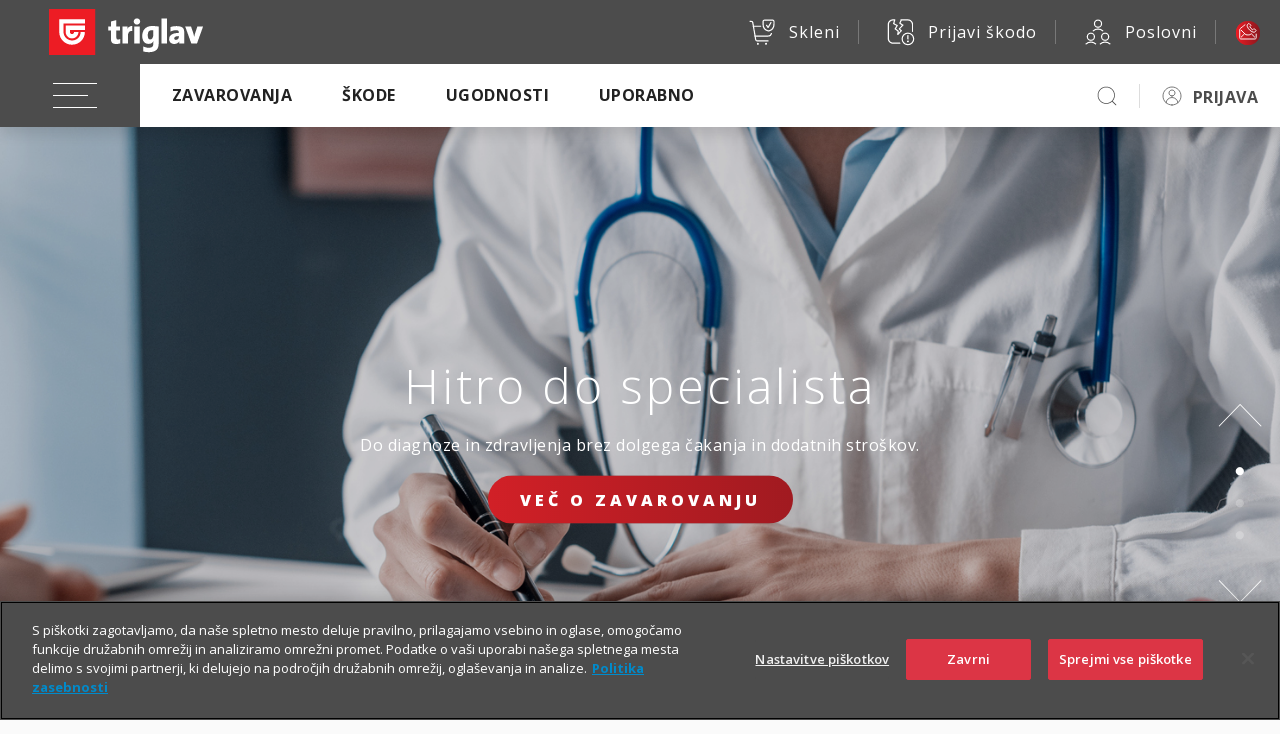

--- FILE ---
content_type: image/svg+xml
request_url: https://skleni.triglav.si/triglav-web-static/triglavsi/latest/images/logo-itriglav.svg
body_size: 2364
content:
<svg xmlns="http://www.w3.org/2000/svg" viewBox="0 0 110.801 30">
  <defs>
    <style>
      .cls-1 {
        fill: #ea2227;
      }

      .cls-2 {
        fill: #333;
      }
    </style>
  </defs>
  <g id="Group_515" data-name="Group 515" transform="translate(-154.6 -278.699)">
    <path id="Path_463" data-name="Path 463" class="cls-1" d="M157.2,284a2.5,2.5,0,1,1,2.6-2.5,2.339,2.339,0,0,1-2.6,2.5Zm-2.4,17.9V286h5v15.9Z"/>
    <path id="Path_464" data-name="Path 464" class="cls-1" d="M166.2,302.2a2.865,2.865,0,0,1-2.9-3,2.9,2.9,0,1,1,5.8,0,2.755,2.755,0,0,1-2.9,3Z"/>
    <path id="Path_465" data-name="Path 465" class="cls-2" d="M177.7,281.6v4.3h3.6v3.7h-3.6v5.8c0,1.9.5,2.8,2,2.8a6.621,6.621,0,0,0,1.5-.1v3.8a11.332,11.332,0,0,1-3.2.4,5.668,5.668,0,0,1-3.8-1.4c-.9-.9-1.4-2.5-1.4-4.7v-6.5h-2.1V286h2.1v-3Z"/>
    <path id="Path_466" data-name="Path 466" class="cls-2" d="M184.2,291.2c0-2.3,0-3.9-.1-5.3h4.2l.2,3h.1a4.631,4.631,0,0,1,4.3-3.3,2.787,2.787,0,0,1,1,.1v4.7a5.283,5.283,0,0,0-1.3-.1,3.13,3.13,0,0,0-3.4,2.5,3.749,3.749,0,0,0-.1,1.1V302h-5V291.2Z"/>
    <path id="Path_467" data-name="Path 467" class="cls-2" d="M199,284a2.5,2.5,0,1,1,2.6-2.5A2.339,2.339,0,0,1,199,284Zm-2.5,17.9V286h5v15.9Z"/>
    <path id="Path_468" data-name="Path 468" class="cls-2" d="M220.6,299.5c0,3.1-.6,5.6-2.4,7.2a9.7,9.7,0,0,1-6.5,2,12.32,12.32,0,0,1-5.7-1.2l1-3.8a9.361,9.361,0,0,0,4.6,1.2c2.3,0,4.1-1.2,4.1-4.2v-1h-.1a5.171,5.171,0,0,1-4.3,2.1c-3.9,0-6.7-3.2-6.7-7.8,0-5.2,3.3-8.4,7.2-8.4a4.674,4.674,0,0,1,4.4,2.3h.1l.2-1.9h4.3c-.1,1-.1,2.4-.1,4.8v8.7Zm-5-7.1a2.981,2.981,0,0,0-2.8-3.1c-1.8,0-3.3,1.6-3.3,4.5,0,2.4,1.2,4.2,3.2,4.2a2.59,2.59,0,0,0,2.6-2,5.852,5.852,0,0,0,.2-1.3v-2.3Z"/>
    <path id="Path_469" data-name="Path 469" class="cls-2" d="M224.6,278.7h5v23.2h-5Z"/>
    <path id="Path_470" data-name="Path 470" class="cls-2" d="M246.8,298a18.74,18.74,0,0,0,.3,3.8h-4.5l-.3-1.6h-.1a5.688,5.688,0,0,1-4.6,2,4.921,4.921,0,0,1-5.2-4.9c0-4.1,3.7-6.1,9.4-6.1V291c0-.8-.5-2.1-2.9-2.1a9.505,9.505,0,0,0-4.4,1.2l-.9-3.2a13.412,13.412,0,0,1,6.2-1.4c5.3,0,7,3.1,7,6.9Zm-4.8-3.7c-2.6,0-4.6.6-4.6,2.5a1.766,1.766,0,0,0,2,1.9,2.848,2.848,0,0,0,2.6-1.8,2.485,2.485,0,0,0,.1-.8v-1.8Z"/>
    <path id="Path_471" data-name="Path 471" class="cls-2" d="M254,285.9l2.2,7.4a27.435,27.435,0,0,1,.9,3.9h.1c.3-1.3.5-2.5.9-3.9l2.1-7.4h5.2l-5.9,15.9h-5l-5.8-15.9Z"/>
  </g>
</svg>


--- FILE ---
content_type: image/svg+xml
request_url: https://www.triglav.si/wps/contenthandler/!ut/p/digest!XzWpHd4WWNGJyUWtkUvndg/dav/fs-type1/themes/Triglav/images/report-icons.svg
body_size: 2855
content:
<svg xmlns="http://www.w3.org/2000/svg" width="361.25" height="144.25" viewBox="0 0 361.25 144.25">
  <g id="Group_2155" data-name="Group 2155" transform="translate(-774.875 -4418.575)">
    <g id="Group_804" data-name="Group 804" transform="translate(776.289 4419.99)">
      <path id="Path_341" data-name="Path 341" d="M97.7,65A49.989,49.989,0,1,0,65,97.7" transform="translate(141.421 70.711) rotate(135)" fill="none" stroke="#fff" stroke-linecap="round" stroke-linejoin="round" stroke-miterlimit="10" stroke-width="2"/>
      <g id="Group_805" data-name="Group 805" transform="translate(67.711 50.711)">
        <path id="Path_707" data-name="Path 707" d="M0,36.949c0-2.463,1.478-3.941,3.449-3.941a3.449,3.449,0,1,1,0,6.9A2.772,2.772,0,0,1,0,36.949Zm1.478-8.375L.493,0H6.4L5.419,28.574Z" fill="none" stroke="#fff" stroke-width="2"/>
      </g>
    </g>
    <g id="Group_806" data-name="Group 806" transform="translate(993.289 4419.99)">
      <path id="Path_341-2" data-name="Path 341" d="M97.7,65A49.989,49.989,0,1,0,65,97.7" transform="translate(0 70.711) rotate(-45)" fill="none" stroke="#fff" stroke-linecap="round" stroke-linejoin="round" stroke-miterlimit="10" stroke-width="2"/>
    </g>
    <line id="Line_111" data-name="Line 111" x2="117" transform="translate(896.5 4497.688)" fill="none" stroke="#fff" stroke-width="2"/>
    <g id="Group_2154" data-name="Group 2154">
      <g id="Group_2152" data-name="Group 2152" transform="translate(1031.5 4460.5)">
        <path id="Path_844" data-name="Path 844" d="M40.3,10.3l8.1,3a3.5,3.5,0,0,1,2.1,4.4L38.2,51.3a3.5,3.5,0,0,1-4.4,2.1L16.4,47a3.5,3.5,0,0,1-2.1-4.4l3.6-9.8s8.247-20.59,9.14-23.078a3.824,3.824,0,0,1,5.12-2.458C34.152,7.976,40.3,10.3,40.3,10.3Z" fill="none" stroke="#fff" stroke-linecap="round" stroke-linejoin="round" stroke-miterlimit="10" stroke-width="2"/>
        <line id="Line_148" data-name="Line 148" x1="4.4" y1="1.6" transform="translate(24.5 45.1)" fill="none" stroke="#fff" stroke-linecap="round" stroke-linejoin="round" stroke-miterlimit="10" stroke-width="2"/>
        <line id="Line_149" data-name="Line 149" x1="8.2" y1="3" transform="translate(41.3 16.9)" fill="none" stroke="#fff" stroke-linecap="round" stroke-linejoin="round" stroke-miterlimit="10" stroke-width="2"/>
        <line id="Line_150" data-name="Line 150" x1="23.8" y1="8.7" transform="translate(16 38.3)" fill="none" stroke="#fff" stroke-linecap="round" stroke-linejoin="round" stroke-miterlimit="10" stroke-width="2"/>
      </g>
      <g id="Group_2153" data-name="Group 2153" transform="matrix(0.94, 0.342, -0.342, 0.94, 1066.167, 4480.165)">
        <path id="Path_707-2" data-name="Path 707" d="M0,17.638a1.677,1.677,0,0,1,1.646-1.881,1.646,1.646,0,1,1,0,3.292A1.323,1.323,0,0,1,0,17.638Zm.706-4L.235,0H3.057l-.47,13.64Z" fill="#fff"/>
      </g>
    </g>
  </g>
</svg>


--- FILE ---
content_type: image/svg+xml
request_url: https://skleni.triglav.si/triglav-web-static/triglavsi/latest/images/logo-itriglav-white.svg
body_size: 2370
content:
﻿<svg xmlns="http://www.w3.org/2000/svg" viewBox="0 0 110.801 30">
  <defs>
    <style>
      .cls-1 {
        fill: #ffffff;
      }

      .cls-2 {
        fill: #ffffff;
      }
    </style>
  </defs>
  <g id="Group_515" data-name="Group 515" transform="translate(-154.6 -278.699)">
    <path id="Path_463" data-name="Path 463" class="cls-1" d="M157.2,284a2.5,2.5,0,1,1,2.6-2.5,2.339,2.339,0,0,1-2.6,2.5Zm-2.4,17.9V286h5v15.9Z"/>
    <path id="Path_464" data-name="Path 464" class="cls-1" d="M166.2,302.2a2.865,2.865,0,0,1-2.9-3,2.9,2.9,0,1,1,5.8,0,2.755,2.755,0,0,1-2.9,3Z"/>
    <path id="Path_465" data-name="Path 465" class="cls-2" d="M177.7,281.6v4.3h3.6v3.7h-3.6v5.8c0,1.9.5,2.8,2,2.8a6.621,6.621,0,0,0,1.5-.1v3.8a11.332,11.332,0,0,1-3.2.4,5.668,5.668,0,0,1-3.8-1.4c-.9-.9-1.4-2.5-1.4-4.7v-6.5h-2.1V286h2.1v-3Z"/>
    <path id="Path_466" data-name="Path 466" class="cls-2" d="M184.2,291.2c0-2.3,0-3.9-.1-5.3h4.2l.2,3h.1a4.631,4.631,0,0,1,4.3-3.3,2.787,2.787,0,0,1,1,.1v4.7a5.283,5.283,0,0,0-1.3-.1,3.13,3.13,0,0,0-3.4,2.5,3.749,3.749,0,0,0-.1,1.1V302h-5V291.2Z"/>
    <path id="Path_467" data-name="Path 467" class="cls-2" d="M199,284a2.5,2.5,0,1,1,2.6-2.5A2.339,2.339,0,0,1,199,284Zm-2.5,17.9V286h5v15.9Z"/>
    <path id="Path_468" data-name="Path 468" class="cls-2" d="M220.6,299.5c0,3.1-.6,5.6-2.4,7.2a9.7,9.7,0,0,1-6.5,2,12.32,12.32,0,0,1-5.7-1.2l1-3.8a9.361,9.361,0,0,0,4.6,1.2c2.3,0,4.1-1.2,4.1-4.2v-1h-.1a5.171,5.171,0,0,1-4.3,2.1c-3.9,0-6.7-3.2-6.7-7.8,0-5.2,3.3-8.4,7.2-8.4a4.674,4.674,0,0,1,4.4,2.3h.1l.2-1.9h4.3c-.1,1-.1,2.4-.1,4.8v8.7Zm-5-7.1a2.981,2.981,0,0,0-2.8-3.1c-1.8,0-3.3,1.6-3.3,4.5,0,2.4,1.2,4.2,3.2,4.2a2.59,2.59,0,0,0,2.6-2,5.852,5.852,0,0,0,.2-1.3v-2.3Z"/>
    <path id="Path_469" data-name="Path 469" class="cls-2" d="M224.6,278.7h5v23.2h-5Z"/>
    <path id="Path_470" data-name="Path 470" class="cls-2" d="M246.8,298a18.74,18.74,0,0,0,.3,3.8h-4.5l-.3-1.6h-.1a5.688,5.688,0,0,1-4.6,2,4.921,4.921,0,0,1-5.2-4.9c0-4.1,3.7-6.1,9.4-6.1V291c0-.8-.5-2.1-2.9-2.1a9.505,9.505,0,0,0-4.4,1.2l-.9-3.2a13.412,13.412,0,0,1,6.2-1.4c5.3,0,7,3.1,7,6.9Zm-4.8-3.7c-2.6,0-4.6.6-4.6,2.5a1.766,1.766,0,0,0,2,1.9,2.848,2.848,0,0,0,2.6-1.8,2.485,2.485,0,0,0,.1-.8v-1.8Z"/>
    <path id="Path_471" data-name="Path 471" class="cls-2" d="M254,285.9l2.2,7.4a27.435,27.435,0,0,1,.9,3.9h.1c.3-1.3.5-2.5.9-3.9l2.1-7.4h5.2l-5.9,15.9h-5l-5.8-15.9Z"/>
  </g>
</svg>
